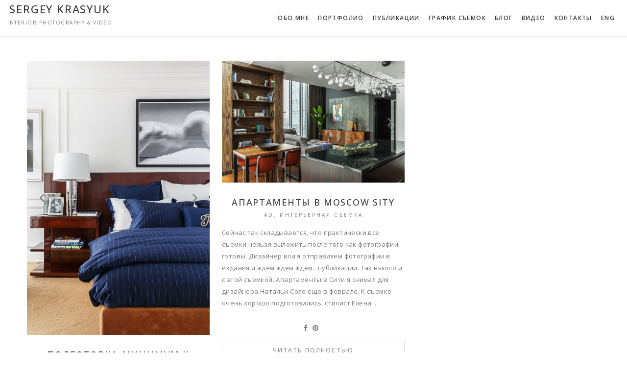

--- FILE ---
content_type: text/css
request_url: http://sergeykrasyuk.com/wp-content/themes/hyperx/style.css?ver=6.0.11
body_size: 11472
content:
/*
Theme Name: HyperX
Theme URI: http://themeforest.net/item/hyperx-the-portfolio-website-designer/13439786
Description: The Portfolio Website Designer.
Author: Royal-Flush
Author URI: http://themeforest.net/user/Royal-Flush
Version: 3.9.4
Tags: left-sidebar, custom-menu, post-formats, theme-options, translation-ready
License: See in Zip Package
License URI: See in Zip Package
Text Domain: hyperx
*/


/* ************************ TABLE OF CONTENTS **********************

* 0  - #Reset Css
* 1  - #General Styles & Classes
* 2  - #Visual Composer - Adjustments
* 3  - #Mobile Logo & Navigation
* 4  - #Sidebar
* 5  - #Blog & Portfolio Pages
* 6  - #Blog Page
* 7  - #Portfolio Page
* 8  - #Portfolio Post Info Hovers
* 9  - #Blog & Portfolio Single
* 10 - #Portfolio Project Info
* 11 - #Similar Items
* 12 - #Image Overlay
* 13 - #Search Results Page
* 14 - #Pagination
* 15 - #Contact Page
* 16 - #Inputs
* 17 - #Comments
* 18 - #Sidebar, Top & Footer Widgets
* 19 - #Copyright & Socials
* 20 - #Body Classes

***************************************************************** */


/*
***************************************************************
* #Reset Css
***************************************************************
* http://meyerweb.com/eric/tools/css/reset/ 
* v2.0 | 20110126
* License: none (public domain)
*/

html,
body,
div,
span,
applet,
object,
iframe,
h1,
h2,
h3,
h4,
h5,
h6,
p,
blockquote,
pre,
a,
abbr,
acronym,
address,
big,
cite,
code,
del,
dfn,
em,
img,
ins,
kbd,
q,
s,
samp,
small,
strike,
strong,
sub,
sup,
tt,
var,
b,
u,
i,
center,
dl,
dt,
dd,
ol,
ul,
li,
fieldset,
form,
label,
legend,
table,
caption,
tbody,
tfoot,
thead,
tr,
th,
td,
article,
aside,
canvas,
details,
embed,
figure,
figcaption,
footer,
header,
hgroup,
menu,
nav,
output,
ruby,
section,
summary,
time,
mark,
audio,
video {
	margin: 0;
	padding: 0;
	border: 0;
	font-size: 100%;
	font: inherit;
	vertical-align: baseline;
}

/* HTML5 display-role reset for older browsers */
article,
aside,
details,
figcaption,
figure,
footer,
header,
hgroup,
menu,
nav,
section {
	display: block;
}

body {
	line-height: 1;
}

ol,
ul {
	list-style: none;
}

blockquote,
q {
	quotes: none;
}

blockquote:before,
blockquote:after,
q:before,
q:after {
	content: '';
	content: none;
}

table {
	border-collapse: collapse;
	border-spacing: 0;
}

input, textarea {
	outline: 0;
	-webkit-border-radius: 0;
}

input[type='text'], input[type='submit'], textarea {
	-webkit-appearance: none;
}


/*
***************************************************************
* #General Styles & Classes
***************************************************************
*/

/* correct box model */
*,
*:before,
*:after {
	box-sizing: border-box;
}

body {
	overflow-x: hidden; 
	opacity: 1 !important;
}

img {
	display: block;
	font-family: Arial, "Helvetica Neue", Helvetica, sans-serif;
}

img,
iframe,
embed {
	max-width: 100%;
}

.single img,
.page img {
	height: auto;
}

a {
	text-decoration: none;
	-webkit-transition: color 0.2s ease 0s, background-color 0.3s ease 0s, border 0.3s ease 0s;
	transition: color 0.2s ease 0s, background-color 0.3s ease 0s, border 0.3s ease 0s;
}

strong {
	font-weight: bold;
}

em {
	font-style: italic;
}

mark.count {
	background-color: transparent;
}

/* clearfix hack */
.clearfix:before,
.clearfix:after {
	content: " ";
	display: block;
}

.clearfix:after {
	clear: both;
}

.clear {
	clear: both;
}

/* "clear" inline-blocks */
.clear-inline:before {
	content: " ";
	display: block;
}

/* .rf- Refers to Royal Flush */
.rf-remove-pseudo:after {
	display: none !important;
}

.rf-remove-pseudo:before {
	display: none !important;
}

.rf-button {
	cursor: pointer;
	outline: none;
	-webkit-user-select: none;
	-moz-user-select: none;
	-ms-user-select: none;
	user-select: none;
	-webkit-transition: background-color 0.3s ease 0s, color 0.3s ease 0s, border 0.3s ease 0s;
	transition: background-color 0.3s ease 0s, color 0.3s ease 0s, border 0.3s ease 0s;
}

.rf-last-item {
	margin-right: 0 !important;
}

.rf-last-row {
	margin-bottom: 0 !important;
}

/* Grid Animation */
.rf-grid-animated {
	position: relative;
	animation-name: royalGrid;
	-webkit-animation-name: royalGrid;
	animation-delay: 0s;
	-webkit-animation-delay: 0.3s;
	animation-duration: 0s;
	-webkit-animation-duration: 1s;
	animation-fill-mode: both;
	-webkit-animation-fill-mode: both;
}

@-webkit-keyframes royalGrid {
	0% {
		top: 20px;
		opacity: 0;
	}

	100% {
		top: 0px;
		opacity: 1;
	}
}

@keyframes royalGrid {
	0% {
		top: 20px;
		opacity: 0;
	}

	100% {
		top: 0px;
		opacity: 1;
	}
}

/* Shortcode Styles */
#portfolio-container .portfolio-post .royal-grid-enable {
	display: block;
}

#portfolio-container .portfolio-post .royal-grid-disable {
	display: none;
}

.fa-royal-slash:before {
    content: "\2044";
}

.fa-royal-vbar:before {
    content: "\0399";
}

.fa-royal-slash:before,
.fa-royal-vbar:before {
    font-family: Arial, "Helvetica Neue", Helvetica, sans-serif;
}

i.fa {
	letter-spacing: 0;
}

/* Page Preloader */
.royal-preloader-wrap {
	position: fixed;
	top: 0;
	left: 0;
	width: 100%;
	height: 100%;
	z-index: 100000;
	background-color: #fff;
}

.royal-preloader-wrap > div {
	position: absolute;
	top: 50%;
	left: 50%;
	transform: translate(-50%, -50%);
		-o-transform: translate(-50%, -50%);
		-ms-transform: translate(-50%, -50%);
		-webkit-transform: translate(-50%, -50%);
		-moz-transform: translate(-50%, -50%);
}

/* Page's Main Content Wrapper */
#main-wrap {
	width: auto;
	opacity: 0;
	overflow: hidden;
	-webkit-transition: margin 0.1s ease 0s, opacity 0.5s ease 0s;
	transition: margin 0.1s ease 0s, opacity 0.5s ease 0s;
}

/* Inner Content Wrapper */
.inner-content-wrap {
	margin: 0 auto;
}


/* ----------------- Wp Core Classes ----------------- */
.alignnone {
	float: none;
}

.alignleft {
	float: left;
	margin-right: 15px;
	margin-bottom: 15px;
}

.alignright {
	float: right;
	margin-left: 15px;
	margin-bottom: 15px;
}

.aligncenter {
	display: block;
	margin:0px auto 15px auto !important;
}

.wp-caption {
	max-width: 100%;
	overflow: hidden;
}

.wp-caption-text {
	padding: 10px;
	text-align: center;
	font-size: 14px;
}

.center-text {
	text-align: center;
}

/* Text meant only for screen readers. */
.screen-reader-text {
	clip: rect(1px, 1px, 1px, 1px);
	position: absolute !important;
	height: 1px;
	width: 1px;
	overflow: hidden;
}

.screen-reader-text:focus {
	background-color: #f1f1f1;
	border-radius: 3px;
	box-shadow: 0 0 2px 2px rgba(0, 0, 0, 0.6);
	clip: auto !important;
	color: #21759b;
	display: block;
	font-size: 14px;
	font-size: 0.875rem;
	font-weight: bold;
	height: auto;
	left: 5px;
	line-height: normal;
	padding: 15px 23px 14px;
	text-decoration: none;
	top: 5px;
	width: auto;
	z-index: 100000; /* Above WP toolbar. */
}

.sticky {
	/* Sticky Post styles goes here */
}


/*
***************************************************************
* #WPML Support
***************************************************************
*/

#lang_sel_footer {
	visibility: hidden;
}

#lang_sel_footer ul,
#lang_sel_footer ul li,
#lang_sel_footer ul li a,
#lang_sel_footer ul li a img,
.menu-item-language a img.iclflag,
.widget_icl_lang_sel_widget ul li a img {
	display: inline-block;
}

.menu-item-language a img.iclflag {
	margin-right: 5px !important;
}

.menu-item-language .sub-menu li a {
	margin: 0 !important;
}

.widget_icl_lang_sel_widget ul li ul li a img {
	margin-right: 3px;
}


/*
***************************************************************
* #Visual Composer - Adjustments
***************************************************************
*/

.wpb_tabs_nav li,
.flex-control-nav li,
.vc_carousel-indicators li {
	padding: 3px !important;
	margin-right: 0 !important;
	margin-bottom: 0 !important;
}

.wpb_flexslider.flexslider_fade {
	overflow: hidden;
}

.wpb_gallery .wpb_flexslider .flex-control-nav {
	bottom: -10px !important;
}

.flex-control-paging li a {
	width: 13px !important;
	height: 13px !important;
}

.flex-direction-nav a:before {
	font-size: 30px !important;
}

.wpb_image_grid .wpb_image_grid_ul img {
	max-width: 100% !important;
}

.vc_single_image-wrapper img {
	margin-bottom: -3px;
}

.wpb_accordion_header {
	outline: none;
}

.ui-accordion-header-icon {
	cursor: pointer;
}

.wpb_tab.ui-tabs-panel {
	padding: 15px !important;
}

.wpb_tour_next_prev_nav {
	display: none;
}

.vc_toggle_title h4 {
	font-weight: normal !important;
}

.wpb_pie_chart_heading {
	margin-top: 10px;
}

.vc_progress_bar .vc_single_bar {
	margin-bottom: 15px !important;
	-webkit-box-shadow: none !important;
	box-shadow: none !important;
	-webkit-border-radius: 0 !important;
	border-radius: 0 !important;
}

.vc_progress_bar .vc_bar {
	-webkit-border-radius: 0 !important;
	border-radius: 0 !important;
}

.ult_price_action_button {
    padding: 14px !important;
    -webkit-border-radius: 0 !important;
    border-radius: 0 !important;
}

/* Royal Before After Image Shortcode */
.royal-ba-img-wrap {
	position: relative;
	overflow: hidden;
}

.royal-before-img-wrap {
	position: relative;
	z-index: 1;
}

.royal-after-img-wrap {
	position: absolute;
	top: 0;
	left: 0;
	z-index: 10;
	width: 100%;
	overflow: hidden;
}

.royal-ba-img-wrap[data-transition="default"] .royal-after-img-wrap img {
	position: absolute;
}

.royal-ba-divider-wrap { 
	position: absolute;
	top: 0;
	z-index: 11;
	width: 2px;
	margin-left: -1px;
	height: 100%;
	cursor: pointer;
	transition: background-color 0.2s ease-in;
}

.royal-ba-divider-handle {
	position: absolute;
	top: 50%;
	left: -22px;
	width: 46px;
	height: 46px;
	padding: 0 6px 0 7px;
	border-radius: 100px;
	margin-top: -24px;
	border: 0 solid #000;
	text-align: center;
	transition: border-color 0.2s ease-in;
}

.royal-ba-divider-handle i {
	float: left;
	font-size: 20px;
	margin-top: 11px;
	transition: color 0.2s ease-in;
}

.royal-ba-divider-handle i:last-child {
	float: right;
}

.disable-row-marings {
	margin-top: 0 !important;
	margin-right: 0 !important;
	margin-bottom: 0 !important;
	margin-left: 0 !important;
}

.royal-ba-caption {
	position: absolute;
	left: 10px;
	bottom: 10px;
	z-index: 10;
	padding: 2px 10px;
}

.royal-ba-caption:last-of-type {
	left: auto;
	right: 10px;
}


/*
***************************************************************
* #Mobile Logo & Navigation
***************************************************************
*/

.m-nav-and-logo {
	display: none;
}

.m-nav-fold .fa {
	display: block;
	text-align: center;
}

.mobile-nav {
	display: none;
}

.mobile-nav li {
	text-align: center;
}

.mobile-nav li a {
	display: block;
	padding: 15px;
	margin-bottom: 1px;
	font-size: 15px;
}

.mobile-nav > li > .sub-menu,
.mobile-nav > li > .sub-menu-wrap {
	opacity: 1;
}

.mobile-nav > li > .sub-menu a,
.mobile-nav > li > .sub-menu-wrap a {
	font-size: 13px;
}

.mobile-logo,
.mobile-logo .site-tagline {
	text-align: center !important;
}

.mobile-logo {
	padding: 30px;
}


/*
***************************************************************
* #Sidebar
***************************************************************
*/

#sidebar {
	float: left;
	height: auto;
}

.sidebar-fold-btn {
	z-index: 900;
	-webkit-transition: margin 0.1s ease 0s;
	transition: margin 0.1s ease 0s;
}

.sidebar-fold-btn .fa {
	text-align: center;
	box-sizing: content-box;
}

.sidebar-closed .sidebar-fold-btn i[class*="left"] {
	-webkit-transform: rotate(180deg);
	transform: rotate(180deg);
}


/* ----------------- Logo & Tagline ----------------- */

.logo-and-tagline {
	overflow: hidden;
}

.logo-wrap {
	display: inline-block;
	width: 100%;
	overflow: hidden;
	outline: none;
}

.logo-text {
	text-align: center;
}

.logo-img img:last-child {
	display: none;
}

/* ----------------- Page Sidebar Menu & Filters ----------------- */

.main-nav li,
.main-nav li a {
	outline: none !important;
}

.main-nav li a,
.filters li a {
	cursor: pointer;
	overflow: hidden;
	text-overflow: ellipsis;
	-webkit-user-select: none;
	-moz-user-select: none;
	-ms-user-select: none;
	user-select: none;
	-webkit-transition: all 0.3s ease 0s;
	transition: all 0.3s ease 0s;
}

ul.filters li a sup {
	vertical-align: super;
	font-size: smaller;
}

ul.filters li a {
	text-decoration: none;
}

.filters li:last-child .fa-royal-slash,
.filters li:last-child .fa-royal-vbar {
    visibility: hidden;
}

.filters {
	font-size: 0px;
	position: relative;
}

.filters .fa {
	transform: none !important;
}

.menu-item a {
	outline: none;
}

.main-nav .sub-menu {
	display: none;
}

.blog-filters,
.category .filters,
.portfolio-filters {
	display: none;
}

.sid-block .filters {
	font-size: 0;
}

.blog .blog-filters,
.no-isotope.category .filters,
.no-isotope.category .blog-filters,
.no-isotope.single-post .blog-filters,
.deeplinking.blog .blog-filters,
.deeplinking.single-post .blog-filters,
.deeplinking-customizer.blog .blog-filters,
.deeplinking-customizer.single-post .blog-filters,
.page-template-portfolio-php .portfolio-filters,
.no-isotope.tax-royal_portfolio_cats .portfolio-filters,
.no-isotope.single-royal_portfolio .portfolio-filters,
.deeplinking.page-template-portfolio-php .portfolio-filters,
.deeplinking.single-royal_portfolio .portfolio-filters,
.deeplinking-customizer.page-template-portfolio-php .portfolio-filters,
.deeplinking-customizer.single-royal_portfolio .portfolio-filters {
	display: block;
}

.fa-none { 
	display: none !important;
}

/* ----------------- Top Sidebar Menu & Filters ----------------- */

.top-nav > li {
	position: relative;
	display: inline-block;
	margin-left: -4px;
}

.top-nav > li:last-child > a:after {
	display: none;
}

.top-nav.top-nav-horizontal > li > .sub-menu-wrap {
	display: none;
}

.top-nav.top-nav-horizontal > li:hover > .sub-menu-wrap {
	display: block;
}

.top-nav.top-nav-horizontal .sub-menu-wrap {
	position: absolute;
	z-index: 900;
}

.top-nav.top-nav-horizontal .sub-menu {
	display: none;
}

.top-nav.top-nav-horizontal .sub-menu li {
	position: relative;
	text-align: left;
}

.top-nav.top-nav-horizontal .sub-menu .sub-menu-wrap {
	position: absolute;
	top: 0;
	padding: 0 !important;
}

.top-nav.top-nav-horizontal .sub-menu li a,
.menu-fold-style .top-nav-vertical .sub-menu li a {
	display: block;
}

.top-nav.top-nav-vertical .sub-menu {
	display: none;
}

.sidebar-top .filters li,
.inner-content .filters li {
	display: inline-block !important;
}

.top-nav-search-wrap {
	position: static !important;
}

.top-nav-search-wrap > a {
	border-left-width: 1px !important;
	border-left-style: solid !important;
}

.top-nav-search-wrap > a > i {
	position: static;
	cursor: pointer;
	color: inherit;
}

.top-nav-search-form {
	display: none;
	position: absolute;
	top: 0;
	left: 0;
}

.top-nav-search-form i {
	top: 0 !important;
	font-family: 'FontAwesome' !important;
	font-style: normal !important;
	cursor: pointer;
}

.top-nav-search-form #s {
	width: 100%;
	font-size: 40px;
	text-transform: uppercase;
	line-height: 1;
}


/* ----------------- Fold Menu ----------------- */

.top-nav-container {
	position: fixed;
	z-index: 310;
	width: 100%;
	height: 100%;
}

.top-nav-outer {
	display: table;
	position: relative;
	width: 100%;
	height: 100%;
}

.top-nav-inner {
	display: table-cell;
	vertical-align: middle;
	text-align: center;
	width: 100%;
}

.top-nav-center {
	position: relative;
	display: inline-block !important;
}

.top-nav-vertical li {
	display: block !important;
	text-align: center !important;
}

.top-nav-vertical > li {
	margin-left: 0 !important;
}

.top-nav-close {
	display: none;
	position: absolute;
	top: 50px;
	right: 50px;
	width: 40px;
	height: 40px;
	line-height: 40px;
	text-align: center;
	border-radius: 50%;
	border: 1px solid transparent;
	font-size: 25px;
	cursor: pointer;
	-webkit-transition: border-color 0.3s ease;
	transition: border-color 0.3s ease;
}

.menu-fold-icon {
	cursor: pointer;
	display: none;
	-webkit-transition: opacity 0.3s ease;
	transition: opacity 0.3s ease;
}

.menu-fold-icon .fa {
	text-align: center;
}

.top-nav-popup + .menu-fold-icon .fa {
	opacity: 0.5;
}

.menu-fold-style .top-nav {
	display: none;
}

.top-nav-fold-icon-wrap {
	display: inline-block;
}

.menu-fold-style .menu-fold-icon {
	float: left;
	display: block;
}

/* Fade */
.tn-fade {
    display: none;
    top: 0;
    left: 0;
}

/* Center Grow */
.tn-center-grow {
    top: 0;
    left: 0;
    opacity: 0;
    visibility: hidden;
    transform: scale(.8);
}

.top-nav-popup.tn-center-grow {
    opacity: 1;
    visibility: visible;
    transform: scale(1);
}

/* Top Left Grow */
.tn-top-left-grow {
	top: -100%;
	left: -100%;
	opacity: 0;
}

.top-nav-popup.tn-top-left-grow {
	opacity: 1;
	top: 0;
	left: 0;
}

/* Top Right Grow */
.tn-top-right-grow {
	top: -100%;
	right: -100%;
	opacity: 0;
}

.top-nav-popup.tn-top-right-grow {
	opacity: 1;
	top: 0;
	right: 0;
}

/* Bottom Left Grow */
.tn-bottom-left-grow {
	bottom: -100%;
	left: -100%;
	opacity: 0;
}

.top-nav-popup.tn-bottom-left-grow {
	opacity: 1;
	bottom: 0;
	left: 0;
}

/* Bottom Right Grow */
.tn-bottom-right-grow {
	bottom: -100%;
	right: -100%;
	opacity: 0;
}

.top-nav-popup.tn-bottom-right-grow {
	opacity: 1;
	bottom: 0;
	right: 0;
}

/* Top Slide */
.tn-top-slide {
	top: -100%;
	left: 0;
	opacity: 0;
}

/* Bottom Slide */
.tn-bottom-slide {
	top: 100%;
	left: 0;
	opacity: 0;
}

.top-nav-popup.tn-top-slide,
.top-nav-popup.tn-bottom-slide {
	top: 0;
	opacity: 1;
}

/* Left Slide */
.tn-left-slide {
	top: 0;
	left: -100%;
	opacity: 0;
}

/* Right Slide */
.tn-right-slide {
	top: 0;
	left: 100%;
	opacity: 0;
}

.top-nav-popup.tn-left-slide,
.top-nav-popup.tn-right-slide {
	left: 0;
	opacity: 1;
}

/* Skew Top */
.tn-skew-top {
    top: 0;
    left: 0;
    opacity: 0;
    -webkit-transform: perspective(600px) rotateX(-90deg);
    transform: perspective(600px) rotateX(-90deg);
    -webkit-transform-origin: center top 0;
    transform-origin: center top 0;
}

/* Skew Bottom */
.tn-skew-bottom {
    bottom: 0;
    left: 0;
    opacity: 0;
    -webkit-transform: perspective(600px) rotateX(90deg);
    transform: perspective(600px) rotateX(90deg);
    -webkit-transform-origin: center bottom 0;
    transform-origin: center bottom 0;
}

.top-nav-popup.tn-skew-top,
.top-nav-popup.tn-skew-bottom {
    opacity: 1;
    -webkit-transform: perspective(600px) rotateX(0deg);
    transform: perspective(600px) rotateX(0deg);
}

/* Skew Left */
.tn-skew-left {
    top: 0;
    left: 0;
    opacity: 0;
    -webkit-transform: perspective(600px) rotateY(90deg);
    transform: perspective(600px) rotateY(90deg);
    -webkit-transform-origin: center left 0;
    transform-origin: center left 0;
}

.top-nav-popup.tn-skew-left {
    opacity: 1;
    -webkit-transform: perspective(600px) rotateY(0deg);
    transform: perspective(600px) rotateY(0deg);
}

/* Skew Right */
.tn-skew-right {
    top: 0;
    right: 0;
    opacity: 0;
    -webkit-transform: perspective(600px) rotateY(-90deg);
    transform: perspective(600px) rotateY(-90deg);
    -webkit-transform-origin: center right 0;
    transform-origin: center right 0;
}

.top-nav-popup.tn-skew-right {
    opacity: 1;
    -webkit-transform: perspective(600px) rotateY(0deg);
    transform: perspective(600px) rotateY(0deg);
}

/* Skew Full Fade Top */
.tn-skew-fade-top {
    top: 0;
    left: 0;
    opacity: 0;
    -webkit-transform: perspective(600px) rotateX(90deg);
    transform: perspective(600px) rotateX(90deg);
    -webkit-transform-origin: center top 0;
    transform-origin: center top 0;
}

/* Skew Full Fade Bottom */
.tn-skew-fade-bottom {
    bottom: 0;
    left: 0;
    opacity: 0;
    -webkit-transform: perspective(600px) rotateX(-90deg);
    transform: perspective(600px) rotateX(-90deg);
    -webkit-transform-origin: center bottom 0;
    transform-origin: center bottom 0;
}

.top-nav-popup.tn-skew-fade-top,
.top-nav-popup.tn-skew-fade-bottom {
    opacity: 1;
    -webkit-transform: perspective(600px) rotateX(0deg);
    transform: perspective(600px) rotateX(0deg);
}

/* Skew Full Fade Left */
.tn-skew-fade-left {
    top: 0;
    left: 0;
    opacity: 0;
    -webkit-transform: perspective(600px) rotateY(-90deg);
    transform: perspective(600px) rotateY(-90deg);
    -webkit-transform-origin: center left 0;
    transform-origin: center left 0;
}

/* Skew Full Fade Right */
.tn-skew-fade-right {
    top: 0;
    left: 0;
    opacity: 0;
    -webkit-transform: perspective(600px) rotateY(90deg);
    transform: perspective(600px) rotateY(90deg);
    -webkit-transform-origin: center right 0;
    transform-origin: center right 0;
}

.top-nav-popup.tn-skew-fade-left,
.top-nav-popup.tn-skew-fade-right {
    opacity: 1;
    -webkit-transform: perspective(600px) rotateY(0deg);
    transform: perspective(600px) rotateY(0deg);
}


/* ----------------- PrettyScroll Plugin for Page Sidebar ----------------- */

.ps-container .ps-scrollbar-y-rail {
    position: absolute;
    right: 3px;
    z-index: 100;
    opacity: 0;
    -webkit-transition: background-color .2s linear, opacity .2s linear;
    transition: background-color .2s linear, opacity .2s linear;
}

.ps-container:hover .ps-scrollbar-y-rail,
.ps-container.hover .ps-scrollbar-y-rail,
.ps-container .ps-scrollbar-y-rail:hover,
.ps-container .ps-scrollbar-y-rail.hover,
.ps-container .ps-scrollbar-y-rail.in-scrolling {
    opacity: 1;
}

.ps-container .ps-scrollbar-y-rail.in-scrolling {
    background-color: transparent;
}

.ps-container .ps-scrollbar-y {
    position: absolute;
    right: 0px;
    cursor: pointer;
    -webkit-transition: background-color .2s linear;
    transition: background-color .2s linear;
}


/*
***************************************************************
* #Blog & Portfolio Pages
***************************************************************
*/
	
#blog-container,
.blog-post,
#portfolio-container,
.portfolio-post-inner {
	overflow: hidden;
}

.blog-container-no-padding,
.portfolio-container-no-padding {
	padding: 0 !important;
}

.post-width3x {
	width: 100%;
}

/* ----------------- Post Media Block ----------------- */
.post-media-wrap {
	position: relative;
	overflow: hidden;
}

.post-media {
	position: relative;
	overflow: hidden;
}

.post-media img {
	width: 100%;
	height: auto !important;
}

.post-media img:first-of-type + img {
	display: none;
	position: absolute;
	top: 0;
	left: 0;
}

/* ----------------- Post Video & Audio Media ----------------- */
.audio-media {
 	padding: 10px;
 }

.audio-media {
	position: absolute;
	bottom: 0;
	z-index: 100;
}

.video-media,
.audio-media  {
	width: 100%;
}

.audio-media audio,
.video-media video {
	width: 100%;
}

.audio-media iframe {
	height: auto !important;
	width: 100% !important;
}

/* ----------------- Post Text Block ----------------- */
.post-text-wrap {
	overflow: hidden;
}

.blog-post .post-categories,
.portfolio-post .post-categories {
	display: block;
	word-wrap: break-word;
	overflow: hidden;
}

.blog-post .post-cats-in,
.portfolio-post .post-cats-in {
	display: block;
}

.more-info-wrap,
.likes-and-comments {
	position: relative;
	z-index: 2;
}

.portfolio-post .rf-likes a,
.portfolio-post .post-comments-wrap a,
.portfolio-post .social-share-wrap a,
.portfolio-post .social-share-wrap > i {
	display: inline-block;
	text-align: center;
	border-radius: 50%;
	-webkit-transition: background-color 0.2s ease 0s;
	transition: background-color 0.2s ease-in-out;
}

.social-share-wrap {
	display: inline-block;
}

.social-share-wrap > i,
.social-share-wrap a {
	margin-right: 10px;
}

.social-share-wrap > i {
	margin-left: 0 !important;
	cursor: pointer;
	-webkit-transition: color 0.8s ease 0s;
	transition: color 0.8s ease 0s;
}

.social-share-wrap i {
	-webkit-transition: color 0.2s ease 0s;
	transition: color 0.2s ease 0s;
}

.social-share a:first-child .fa {
	margin-left: 0 !important;
}

.project-link .fa {
	padding-right: 5px;
}

.read-more,
.more-info {
	display: block;
	-webkit-transition: all 0.3s ease 0s;
	transition: all 0.3s ease 0s;
}


/*
***************************************************************
* #Blog Page
***************************************************************
*/

/* ----------------- Link & Qoute ----------------- */
.link-and-quote {
	width: 100%;
	height: 100% !important;
	padding: 20px;
	background-size: cover !important;
	background-position: center !important;
	text-align: center;
    -ms-interpolation-mode: nearest-neighbor;
    image-rendering: -webkit-optimize-contrast;
    image-rendering: -moz-crisp-edges;
    image-rendering: -o-crisp-edges;
    image-rendering: crisp-edges;
}

.featured-media .link-and-quote {
	position: absolute;
	top: 0;
	left: 0;
	height: auto !important;
}

.link-and-quote p {
	padding: 14px 17px 18px 17px;
	margin-bottom: 30px;
}

.single-post .link-and-quote p {
	padding: 53px 40px;
}

.link-and-quote small {
	display: inline-block;
	padding: 14px 17px;
}

.quote-wrap p:before,
.link-wrap small:before {
	font-family: FontAwesome;
	padding: 5px;
}

.quote-wrap p:before {
	content: "\f10e";
	display: block;
	font-size: 25px !important;
	text-align: left;
}

.link-wrap small:before {
	content: "\f0c1";
	margin: 0 5px 0 -5px;
}

/* ----------------- Image Overlay ----------------- */
.blog-post .image-overlay {
	opacity: 0;
}


.blog-post .post-media:hover .image-overlay {
	opacity: 1;
}

.blog-post .image-overlay .fa {
	width: 50px;
	line-height: 50px;
	margin: -25px 0 0 -25px;
	opacity: 0;
}

.blog-post .post-media:hover .image-overlay .fa {
	opacity: 1;
}


/*
***************************************************************
* #Portfolio Page
***************************************************************
*/

.post-media-in-wrap {
	position: relative;
	overflow: hidden;
	-webkit-transform: translateZ(0);
}

/* Post Type Icon */
.post-format-icon {
	position: absolute;
	z-index: 10;
	text-align: center;
}

/* ----------------- Post Decorational Triangle ----------------- */
.triangle-wrap {
	position: absolute;
	z-index: 101;
	width: 0;
	height: 0;
	border-top-style: solid;
	border-bottom-style: solid;
}

/* ----------------- Post Text Block ----------------- */

.portfolio-post .more-info {
	outline: 0 !important;
}

.portfolio-post .testimonial-wrap p {
	margin-top: 5px;
}

.portfolio-post .testimonial-wrap a {
	cursor: pointer;
}

/* ----------------- Image Overlay ----------------- */
.portfolio-post .image-overlay {
	z-index: 20;
	opacity: 1;
}

.portfolio-post .image-overlay .fa {
	z-index: 20;
	width: 50px;
	line-height: 50px;
	margin: -25px 0 0 -25px;
	opacity: 0;
}

.portfolio-post .post-media:hover .image-overlay .fa {
	opacity: 1;
}

/* ----------------- Image Grayscale ----------------- */

.grayscale {
	filter: url("data:image/svg+xml;utf8,<svg xmlns='http://www.w3.org/2000/svg'><filter id='grayscale'><feColorMatrix type='saturate' values='0'/></filter></svg>#grayscale");
	-webkit-filter: grayscale(1);
	filter: grayscale(1);
	filter: gray;
}

.grayscale.grayscale-fade {
	transition: filter .5s;
}

@media screen and (-webkit-min-device-pixel-ratio: 0) {
	.grayscale.grayscale-fade {
		-webkit-transition: -webkit-filter .5s;
		transition: -webkit-filter .5s;
	}
}

.grayscale.grayscale-off,
.grayscale.grayscale-fade:hover {
	-webkit-filter: grayscale(0);
	filter: grayscale(0);
}

.grayscale.grayscale-replaced {
	-webkit-filter: none;
	filter: none;
}

.grayscale.grayscale-replaced > svg {
	-webkit-transition: opacity .5s ease;
	transition: opacity .5s ease;
	opacity: 1;
}

.grayscale.grayscale-replaced.grayscale-off > svg,
.grayscale.grayscale-replaced.grayscale-fade:hover > svg {
	opacity: 0;
}


/*
***************************************************************
* #Portfolio Post Info Hovers
***************************************************************
*/

.media-hovers {
	overflow: hidden;
}

.media-hover-link {
	display: block;
	position: absolute;
	top: 0;
	left: 0;
	width: 100%;
	height: 100%;
}

/* Fade In */
.media-hover-fade {
	position: absolute;
	top: 0;
	left: 0;
	z-index: 100;
	opacity: 0;
	width: 100%;
	height: 100%;
}

.post-media-in-wrap:hover .media-hover-fade {
	opacity: 1;
}

/* Fade Out */
.media-hover-fade-out {
	position: absolute;
	top: 0;
	left: 0;
	z-index: 15;
	opacity: 1;
	width: 100%;
	height: 100%;
}

.post-media-in-wrap:hover .media-hover-fade-out {
	opacity: 0;
}

/* Center Grow */
.media-hover-center-grow {
	position: absolute;
	top: 15%;
	left: 15%;
	z-index: 100;
	opacity: 0;
	width: 70%;
	height: 70%;
}

.post-media-in-wrap:hover .media-hover-center-grow {
	opacity: 1;
	top: 15px;
	left: 15px;
	width: calc(100% - 30px);
	width: -webkit-calc(100% - 30px);
	height: calc(100% - 30px);
	height: -webkit-calc(100% - 30px);
}

/* Center Grow Full */
.media-hover-center-grow-full {
	position: absolute;
	top: 15%;
	left: 15%;
	z-index: 100;
	opacity: 0;
	width: 70%;
	height: 70%;
}

.post-media-in-wrap:hover .media-hover-center-grow-full {
	opacity: 1;
	top: 0;
	left: 0;
	width: 100%;
	height: 100%;
}

/* Top Left Grow */
.media-hover-top-left-grow {
	position: absolute;
	top: -100%;
	left: -100%;
	z-index: 100;
	opacity: 0;
	width: 100%;
	height: 100%;
}

.post-media-in-wrap:hover .media-hover-top-left-grow {
	opacity: 1;
	top: 0;
	left: 0;
}

/* Top Right Grow */
.media-hover-top-right-grow {
	position: absolute;
	top: -100%;
	right: -100%;
	z-index: 100;
	opacity: 0;
	width: 100%;
	height: 100%;
}

.post-media-in-wrap:hover .media-hover-top-right-grow {
	opacity: 1;
	top: 0;
	right: 0;
}

/* Bottom Left Grow */
.media-hover-bottom-left-grow {
	position: absolute;
	bottom: -100%;
	left: -100%;
	z-index: 100;
	opacity: 0;
	width: 100%;
	height: 100%;
}

.post-media-in-wrap:hover .media-hover-bottom-left-grow {
	opacity: 1;
	bottom: 0;
	left: 0;
}

/* Bottom Right Grow */
.media-hover-bottom-right-grow {
	position: absolute;
	bottom: -100%;
	right: -100%;
	z-index: 100;
	opacity: 0;
	width: 100%;
	height: 100%;
}

.post-media-in-wrap:hover .media-hover-bottom-right-grow {
	opacity: 1;
	bottom: 0;
	right: 0;
}

/* Top Slide */
.media-hover-top-slide {
	position: absolute;
	top: -100%;
	left: 0;
	z-index: 100;
	opacity: 0;
	width: 100%;
	height: 100%;
}

/* Bottom Slide */
.media-hover-bottom-slide {
	position: absolute;
	top: 100%;
	left: 0;
	z-index: 100;
	opacity: 0;
	width: 100%;
	height: 100%;
}

.post-media-in-wrap:hover .media-hover-top-slide,
.post-media-in-wrap:hover .media-hover-bottom-slide {
	top: 0;
	opacity: 1;
}

/* Left Slide */
.media-hover-left-slide {
	position: absolute;
	top: 0;
	left: -100%;
	z-index: 100;
	opacity: 0;
	width: 100%;
	height: 100%;
}

/* Right Slide */
.media-hover-right-slide {
	position: absolute;
	top: 0;
	left: 100%;
	z-index: 100;
	opacity: 0;
	width: 100%;
	height: 100%;
}

.post-media-in-wrap:hover .media-hover-left-slide,
.post-media-in-wrap:hover .media-hover-right-slide {
	left: 0;
	opacity: 1;
}

/* Skew Top */
.media-hover-skew-top {
    position: absolute;
    top: 0;
    left: 0;
    z-index: 12;
    opacity: 0;
    width: 100%;
    height: auto !important;
    -webkit-transform: perspective(600px) rotateX(-90deg);
    transform: perspective(600px) rotateX(-90deg);
    -webkit-transform-origin: center top 0;
    transform-origin: center top 0;
}

/* Skew Bottom */
.media-hover-skew-bottom {
    position: absolute;
    bottom: 0;
    left: 0;
    z-index: 12;
    opacity: 0;
    width: 100%;
    height: auto !important;
    -webkit-transform: perspective(600px) rotateX(90deg);
    transform: perspective(600px) rotateX(90deg);
    -webkit-transform-origin: center bottom 0;
    transform-origin: center bottom 0;
}

.post-media-in-wrap:hover .media-hover-skew-top,
.post-media-in-wrap:hover .media-hover-skew-bottom {
    opacity: 1;
    -webkit-transform: perspective(600px) rotateX(0deg);
    transform: perspective(600px) rotateX(0deg);
}

/* Skew Left */
.media-hover-skew-left {
    position: absolute;
    top: 0;
    left: 0;
    z-index: 12;
    opacity: 0;
    height: 100%;
    -webkit-transform: perspective(600px) rotateY(90deg);
    transform: perspective(600px) rotateY(90deg);
    -webkit-transform-origin: center left 0;
    transform-origin: center left 0;
}

.post-media-in-wrap:hover .media-hover-skew-left {
    opacity: 1;
    -webkit-transform: perspective(600px) rotateY(0deg);
    transform: perspective(600px) rotateY(0deg);
}

/* Skew Right */
.media-hover-skew-right {
    position: absolute;
    top: 0;
    right: 0;
    z-index: 12;
    opacity: 0;
    height: 100%;
    -webkit-transform: perspective(600px) rotateY(-90deg);
    transform: perspective(600px) rotateY(-90deg);
    -webkit-transform-origin: center right 0;
    transform-origin: center right 0;
}

.post-media-in-wrap:hover .media-hover-skew-right {
    opacity: 1;
    -webkit-transform: perspective(600px) rotateY(0deg);
    transform: perspective(600px) rotateY(0deg);
}

/* Skew Full Top */
.media-hover-skew-full-top {
    position: absolute;
    top: 0;
    left: 0;
    z-index: 12;
    opacity: 0;
    width: 100%;
    height: 100%;
    -webkit-transform: perspective(600px) rotateX(-90deg);
    transform: perspective(600px) rotateX(-90deg);
    -webkit-transform-origin: center top 0;
    transform-origin: center top 0;
}

/* Skew Full Bottom */
.media-hover-skew-full-bottom {
    position: absolute;
    bottom: 0;
    left: 0;
    z-index: 12;
    opacity: 0;
    width: 100%;
    height: 100%;
    -webkit-transform: perspective(600px) rotateX(90deg);
    transform: perspective(600px) rotateX(90deg);
    -webkit-transform-origin: center bottom 0;
    transform-origin: center bottom 0;
}

.post-media-in-wrap:hover .media-hover-skew-full-top,
.post-media-in-wrap:hover .media-hover-skew-full-bottom {
    opacity: 1;
    -webkit-transform: perspective(600px) rotateX(0deg);
    transform: perspective(600px) rotateX(0deg);
}

/* Skew Full Left */
.media-hover-skew-full-left {
    position: absolute;
    top: 0;
    left: 0;
    z-index: 12;
    opacity: 0;
    width: 100%;
    height: 100%;
    -webkit-transform: perspective(600px) rotateY(90deg);
    transform: perspective(600px) rotateY(90deg);
    -webkit-transform-origin: center left 0;
    transform-origin: center left 0;
}

/* Skew Full Right */
.media-hover-skew-full-right {
    position: absolute;
    top: 0;
    right: 0;
    z-index: 12;
    opacity: 0;
    width: 100%;
    height: 100%;
    -webkit-transform: perspective(600px) rotateY(-90deg);
    transform: perspective(600px) rotateY(-90deg);
    -webkit-transform-origin: center right 0;
    transform-origin: center right 0;
}

.post-media-in-wrap:hover .media-hover-skew-full-left,
.post-media-in-wrap:hover .media-hover-skew-full-right {
    opacity: 1;
    -webkit-transform: perspective(600px) rotateY(0deg);
    transform: perspective(600px) rotateY(0deg);
}

/* Skew Full Fade Top */
.media-hover-skew-full-fade-top {
    position: absolute;
    top: 0;
    left: 0;
    z-index: 12;
    opacity: 0;
    width: 100%;
    height: 100%;
    -webkit-transform: perspective(600px) rotateX(90deg);
    transform: perspective(600px) rotateX(90deg);
    -webkit-transform-origin: center top 0;
    transform-origin: center top 0;
}

/* Skew Full Fade Bottom */
.media-hover-skew-full-fade-bottom {
    position: absolute;
    bottom: 0;
    left: 0;
    z-index: 12;
    opacity: 0;
    width: 100%;
    height: 100%;
    -webkit-transform: perspective(600px) rotateX(-90deg);
    transform: perspective(600px) rotateX(-90deg);
    -webkit-transform-origin: center bottom 0;
    transform-origin: center bottom 0;
}

.post-media-in-wrap:hover .media-hover-skew-full-fade-top,
.post-media-in-wrap:hover .media-hover-skew-full-fade-bottom {
    opacity: 1;
    -webkit-transform: perspective(600px) rotateX(0deg);
    transform: perspective(600px) rotateX(0deg);
}

/* Skew Full Fade Left */
.media-hover-skew-full-fade-left {
    position: absolute;
    top: 0;
    left: 0;
    z-index: 12;
    opacity: 0;
    width: 100%;
    height: 100%;
    -webkit-transform: perspective(600px) rotateY(-90deg);
    transform: perspective(600px) rotateY(-90deg);
    -webkit-transform-origin: center left 0;
    transform-origin: center left 0;
}

/* Skew Full Fade Right */
.media-hover-skew-full-fade-right {
    position: absolute;
    top: 0;
    left: 0;
    z-index: 12;
    opacity: 0;
    width: 100%;
    height: 100%;
    -webkit-transform: perspective(600px) rotateY(90deg);
    transform: perspective(600px) rotateY(90deg);
    -webkit-transform-origin: center right 0;
    transform-origin: center right 0;
}

.post-media-in-wrap:hover .media-hover-skew-full-fade-left,
.post-media-in-wrap:hover .media-hover-skew-full-fade-right {
    opacity: 1;
    -webkit-transform: perspective(600px) rotateY(0deg);
    transform: perspective(600px) rotateY(0deg);
}


/*
***************************************************************
* #Blog & Portfolio Single
***************************************************************
*/

/* ----------------- Header ----------------- */

.title-and-meta {
	float: left;
	width: 75%;
}

.nxt-prev-post {
	float: right;
	width: 25%;
	text-align: right;
}

.next-post,
.previous-post {
	display: inline-block;
	text-align: center;
	overflow: hidden;
}

.back-link {
	display: none;
	position: static !important;
	left: auto !important;
	top: auto !important;
	border: 0 !important;
}

.p-single-back-link .back-link {
	display: inline-block;
}

.no-nxt-prev {
	display: none !important;
}

.meta-sep {
	padding: 0 5px;
}

.single-header .post-categories {
	word-wrap: break-word;
	overflow: hidden;
}

/* ----------------- Featured Media ----------------- */
.featured-media,
.gallery-slideshow {
	position: relative;
}

.featured-media img,
.gallery-slideshow img {
	width: 100%;
	height: auto !important;
}

 .featured-media .audio-media {
 	padding: 10px;
 }

.featured-media .audio-media {
	position: absolute;
	bottom: 0;
	z-index: 100;
	width: 100%;
}

.featured-media .video-media {
	width: 100%;
}

.featured-media .audio-media audio,
.featured-media .video-media video {
	width: 100%;
}

/* ----------------- Gallery Slideshow ----------------- */
.gallery-slideshow {
	position: relative;
}

.gallery-slide {
	display: none;
	width: 100%;
}

.slideshow-caption {
	position: absolute;
	z-index: 120;
}

.stacked-caption {
	border: 1px solid transparent;
}

.stacked-caption span {
	display: inline-block;
}

.gallery-nav {
	position: relative;
	z-index: 120;
	line-height: 0;
}

.gallery-nav span {
	display: inline-block;
	overflow: hidden;
	line-height: 1;
	cursor: pointer;
	text-indent: 999999px;
	-webkit-transition: background-color 0.2s ease 0s;
	transition: background-color 0.2s ease 0s;
}

.gallery-nav span:last-child {
	margin-right: 0 !important;
}

.gallery-arrow {
	display: block;
	position: absolute;
	top: 50%;
	z-index: 100;
	text-align: center;
	-webkit-transition: opacity 0.3s ease 0s;
	transition: opacity 0.3s ease 0s;
}

.gallery-prev-slide {
	left: 0px;
}

.gallery-next-slide {
	right: 0px;
}

.gallery-slideshow:hover .gallery-arrow {
	opacity: 1 !important;
}

/* Lightbox Overlay */
.lightbox-overlay .image-overlay .fa {
	width: 50px;
	margin: -25px 0 0 -25px;
	line-height: 50px;
}

/* ----------------- WP Post Gallery ----------------- */

.royal-gallery {
	list-style: none !important;
}

.royal-gallery .gallery-item {
	padding: 0 !important;
}

.gallery-icon img,
.gallery-icon a img {
    width: 100%;
    height: auto !important;
}

.gallery-caption,
.wp-caption-text {
	padding: 10px;
	border-width: 1px;
	border-style: solid;
	border-top: 0;
}

.gallery-item {
    float: left;
    text-align: center;
}

.gallery-columns-1 .gallery-item {
	 float: none !important;
	 width: 100%;
}

/* ----------------- Single Post Sharing ----------------- */
.single-post-sharing {
	position: relative;
}

.single-socials-wrap {
	display: block;
	margin: 0 auto;
}

.single-socials-wrap span {
	display: inline;
	cursor: default;
}

.single-socials-wrap i {
	margin-left: 15px;
	cursor: pointer;
}

/* ----------------- adjustments ----------------- */
.single-post .single-wrap {
	margin-right: 0 !important;
	width: 100% !important;
}

.single-header,
.single-content-wrap {
	box-shadow: none !important;
	border-radius: 0 !important;
}

/* ----------------- Post Content Pagination ----------------- */
.post-cont-pagination {
	margin: 20px 0;
}

.post-cont-pagination span {
	margin-right: 10px;
}

/* ----------------- Blog Tags ----------------- */
.single-tags {
	display: block;
	padding: 10px 0;
	clear: both;
}

.single-tags span {
	font-weight: bold;
}

/* ----------------- Content Markup ----------------- */

.inner-content hr {
	border-style: solid;
	border-width: 1px;
}

.inner-content blockquote {
	padding: 15px;
	border-left-style: solid;
	border-left-width: 3px;
	background-color: #f9f9f9;
	color: #727272;
	font-style: italic;
}

.inner-content blockquote p {
	margin: 0 !important;
}

.inner-content table th {
	font-weight: bold;
}

.inner-content table th,
.inner-content table tr,
.inner-content table td {
	padding: 15px;
	border-style: solid;
	border-width: 1px;
}

.inner-content dl dt {
	font-weight: bold;
}

.inner-content dl dd {
	margin-bottom: 20px;
}

.inner-content .single-content ul,
.inner-content .comment-content ul {
	list-style-type:circle;
	list-style-position:inside;
}

.inner-content .single-content ol,
.inner-content .comment-content ol {
	list-style-type: decimal;
	list-style-position:inside;
}

.inner-content .single-content > ul li,
.inner-content .single-content > ol li,
.inner-content .comment-content > ul li,
.inner-content .comment-content > ol li {
	padding: 3px 3px 3px 20px;
}

.inner-content address {
	font-style: italic;
}

.inner-content code,
.inner-content pre,
.inner-content tt,
.inner-content samp,
.inner-content kbd,
.inner-content var {
	font-family: monospace, serif !important;
}

.inner-content pre {
	overflow: auto;
	word-wrap: break-word;
	white-space: pre-wrap;
	border-style: solid;
	border-width: 1px;
}

.inner-content blockquote,
.inner-content pre {
	padding: 15px;
	background-color: #f9f9f9;
}

.inner-content sub,
.inner-content sup {
	position: relative;
	height: 0;
	line-height: 0;
	font-size: 75%;
}

.inner-content sub {
	bottom: -3px;
}

.inner-content sup {
	top: -5px;
}


/*
***************************************************************
* #Portfolio Project Info
***************************************************************
*/

.project-info {
	overflow: hidden;
}

.project-description-wrap {
	float: left;
	width: 68%;
}

.project-details-wrap {
	float: right;
	width: 29%;
}

.project-details>li:first-child {
	padding-top: 0 !important;
}

.project-details>li {
	overflow: hidden;
}

.project-details li:last-child {
	border-bottom: 0;
}

.project-details strong {
	float: left;
	width: 120px;
}

.project-details strong .fa {
	margin-right: 5px;
}

.proj-details-meta {
	float: left;
}

.proj-details-meta li {
	margin-bottom: 5px;
}

.info-sharing a {
	margin-right: 10px;
}

.info-sharing a:last-child {
	margin-right: 0 !important;
}

.project-info-horz .no-project-desc {
	float: none !important;
	width: 100% !important;
}


/*
***************************************************************
* #Similar Items
***************************************************************
*/

.similar-items h3 span {
	display: block;
}

.jcarousel-wrap {
	position: relative;
}

.jcarousel {
    position: relative;
    overflow: hidden;
}

.jcarousel ul {
    width: 20000em;
    position: relative;
}

.jcarousel li {
    float: left;
}

.jcarousel .image-overlay-wrap {
	overflow: hidden;
}

.jcarousel .image-overlay-wrap h5 {
	position: absolute;
	bottom: 0;
	width: 100%;
	padding: 10px 20px;
	text-align: center;
	text-overflow: ellipsis;
	white-space: nowrap;
	overflow: hidden;
}

.jcarousel li img {
    height: auto !important;
    width: 100% !important;
}

.jcarousel-prev,
.jcarousel-next {
	position: absolute;
	top: 50%;
	z-index: 10;
	text-align: center;
}

.jcarousel-prev i,
.jcarousel-next i {
	box-sizing: content-box;
	-moz-box-sizing: content-box;
}


/*
***************************************************************
* #Image Overlay
***************************************************************
*/

.image-overlay-wrap {
	position: relative;
}

.image-overlay {
	display: block;
	position: absolute;
	top: 0;
	left: 0;
	z-index: 10;
	width: 100%;
	height: 100%;
	opacity: 0;
	-webkit-transition: opacity 0.4s ease 0s, background-color 0.4s ease 0s;
	transition: opacity 0.4s ease 0s, background-color 0.4s ease 0s;
}

.image-overlay:hover {
	opacity: 1;
}

.image-overlay .fa {
	position: absolute;
	top: 50%;
	left: 50%;
	text-align: center;
	cursor: pointer;
}

.image-overlay a {
	display: block;
	width: 100%;
	height: 100%;
}


/*
***************************************************************
* #Search Results Page
***************************************************************
*/

.search-query + hr {
	margin-bottom: 50px;
}

.search-results-wrap {
	margin-bottom: 50px;
}

.search-result-thumbnail {
	position: relative;
	float: left;
	width: 150px;
	height: 150px;
	margin-right: 15px;
}

.search-result-thumbnail img {
	position: absolute;
	top: 0;
	left: 0;
	z-index: 20;
}

.search-result-thumbnail p {
	position: absolute;
	top: 0;
	left: 0;
	z-index: 10;
	width: 100%;
	height: 100%;
	border-width: 1px;
	border-style: solid;
	margin: 0 !important;
	line-height: 150px !important;
	text-align: center;
}


/*
***************************************************************
* #Pagination
***************************************************************
*/

.pagination-wrap {
	position: relative;
}

.pagination-wrap a,
.pagination-wrap span {
	display: inline-block;
}

.pagination-wrap i {
	line-height: 0;
}

.infinitescroll-facebook .load-more-wrap {
	opacity: 0;
	height: 0 !important;
	padding: 0 !important;
	margin: 0 !important;
	overflow: hidden;
}

.load-more-wrap i {
	margin-right: 10px;
}

.load-more-wrap a {
	outline: none;
}

.default-pagination .default-prev-link {
	float: left;
}

.default-pagination .default-next-link {
	float: right;
}

.infinitescroll-twitter #infscr-loading {
	display: none !important;
}

#infscr-loading {
	display: none;
	position: fixed;
	top: 0;
	left: 0;
	z-index: 1001;
	width: 100%;
	height: 100%;
}

#infscr-loading > div {
	display: table;
	position: relative;
	width: 100%;
	height: 100%;
	font-size: 25px;
	text-align: center;
	color: #000;
}

.infscr-inner {
	display: table-cell;
	vertical-align: middle;
	text-align: center;
	width: 100%;
}

.infscr-center {
	position: relative;
	display: inline-block !important;
}

#infscr-loading img {
	display: none !important;
}


/*
***************************************************************
* #Contact Page
***************************************************************
*/

.contact-form-wrap {
	overflow: hidden;
}

.contact-form-full {
	width: 100% !important;
	margin: 0 !important;
}

/* ----------------- Contact Info ----------------- */

.contact-info ul li:first-child span {
	padding-top: 0 !important;
}

.contact-info ul li:last-child span {
	padding-bottom: 0 !important;
	border-bottom: 0 !important;
}

/* ----------------- Google Map ----------------- */

.google-map {
	overflow: hidden;
}

.google-map img {
	max-width: none;
}


/*
***************************************************************
* #Inputs
***************************************************************
*/

.rf-input {
	width: 100%;
	outline: 0;
	-webkit-transition: border 0.4s ease 0s;
	transition: border 0.4s ease 0s;
}

.pers-message {
	resize: none;
	width: 100%;
}

.rf-error {
	-webkit-transition: all 1s ease 0s;
	transition: all 1s ease 0s;
}

.post-password-form p {
	font-style: italic;
}

.post-password-form input {
	display: inline !important;
	width: auto;
	margin-bottom: 0;
	text-align: left !important;
}

/* Search Form */
.search-wrap {
	position: relative;
}

#s {
	width: 100%;
	margin-top: 0;
	margin-bottom: 0;
	border: none;
}

#s,
.search-icon {
	-webkit-transition: all 0.3s ease 0s;
	transition: all 0.3s ease 0s;
}

.search-icon {
	position: absolute;
}

#searchsubmit {
	display: none;
}


/*
***************************************************************
* #Comments
***************************************************************
*/

.comments-empty {
	display: none;
}

.comments-count span {
	display: block;
}

.comment-author-img {
	float: left;
	overflow: hidden;
}

.comment-author-img img {
	margin: 0 !important;
}

.comment header p span a {
	font-weight: bold;
}

.comment header p span a:hover {
	font-weight: bold;
}

.comments-wrap .children {
	margin-left: 30px;
}

.bypostauthor {
	/* 
	This class is styled dynamicly from Theme Customizer.
	framework > customizer > css > dynamic-styles.css 
	*/
}

.comment-reply-title small {
	display: block;
}

.comments-pagination {
	margin-top: 15px;
}

.comments-pagination .older-comments {
	float: left;
}

.comments-pagination .newer-comments {
	float: right;
}

.awaiting-moderation {
	margin-top: 15px;
	font-style: italic;
	text-align: right;
}

.pingback p {
	padding: 5px 0;
}

.logged-in-as {
	margin: 0 !important;
	margin-bottom: 5px !important;
}

.comments-closed {
	margin: 15px 0;
	font-style: italic;
	text-align: center;
}

.comments-area-wrap .form-submit {
	margin-bottom: 0 !important;
}


/*
***************************************************************
* #Sidebar, Top & Footer Widgets
***************************************************************
*/

.top-widgets-wrap {
	position: fixed;
	top: 0;
	left: 0;
	z-index: 900;
	width: 100%;
}

.admin-bar .top-widgets-wrap {
	top: 32px;
}

.top-widgets-wrap .top-widgets {
	display: none;
	overflow: hidden;
	border: 0 !important;
	border-radius: 0 !important;
}

.top-widgets-fold-btn {
	position: absolute;
	right: 0;
	bottom: -40px;
}

.top-widgets-fold-btn > div {
	float: right;
	overflow: hidden;
}

.top-widgets-fold-btn i {
	width: 40px;
	height: 40px;
	padding: 5px 5px 0 0;
	font-size: 0.9em;
	text-align: right;
	cursor: pointer;
 }

.footer-widgets {
	overflow: hidden;
}

/* Calendar Widget*/
.sidebar-widget table,
.top-widget table,
.footer-widget table {
	width: 100%;
}

.sidebar-widget caption,
.top-widget caption,
.footer-widget caption {
	padding: 2%;
	font-weight: bold;
}

.sidebar-widget thead tr th,
.top-widget thead tr th,
.footer-widget thead tr th {
	padding: 2% 1%;
	text-align: center;
}

.sidebar-widget tbody tr td,
.top-widget tbody tr td,
.footer-widget tbody tr td {
	padding: 2% 1%;
	text-align: center;
}

#wp-calendar #prev,
#wp-calendar #next {
	padding: 2% 4%;
}

#wp-calendar #prev {
	text-align: left;
}

#wp-calendar #next {
	text-align: right;
}

/* Custom Menu Widget - sub menus */
.sidebar-widget .sub-menu,
.top-widget .sub-menu,
.footer-widget .sub-menu {
	padding-left: 10px;
}

/*Select Dropdown*/
.sidebar-widget select,
.top-widget select,
.footer-widget select {
	width: 100%;
	padding: 5px;
}

/*Text Widget*/
.textwidget p {
	margin-bottom: 10px;
}

.textwidget p:last-child {
	margin-bottom: 0;
}

.textwidget img {
	height: auto;
}

.tagcloud {
	word-wrap: break-word;
}

.tagcloud a:not([href*="portfolio"]) {
	display: inline-block;
	padding: 5px 10px;
	border: 1px solid;
	margin: 0 5px 5px 0;
	border-radius: 2px;
}

.tagcloud a[href*="portfolio"] {
 	display: block;
}

.top-widget,
.footer-widget {
	float: left;
}

.PI_SimpleTwitterTweets .tweets > li {
	margin-bottom: 20px;
}

.PI_SimpleTwitterTweets .tweets > li:after {
	display: block;
	content: "";
	clear: both;
}

.PI_SimpleTwitterTweets .tweets > li img:first-child {
	margin-right: 15px;
	margin-bottom: 15px;
}

.PI_SimpleTwitterTweets .tweets > li em:last-child {
	font-size: 13px !important;
}

.widget_recent_portfolio li {
	overflow: hidden;
}

.widget_recent_portfolio .recent-folio-thumb {
	position: relative;
	width: 64px;
	height: 64px;
	float: left;
	margin-right: 15px;
	margin-bottom: 15px;
}

.widget_recent_portfolio .recent-folio-thumb img {
	position: absolute;
	z-index: 3;
	width: 100px;
	height: auto;
}

.widget_recent_portfolio .recent-folio-thumb i {
	position: absolute;
	z-index: 2;
	display: block;
	width: 64px;
	height: 64px;
	line-height: 64px;
	text-align: center;
}

.widget_recent_portfolio a {
	display: block;
}

.widget_recent_portfolio div span {
	font-size: 11px;
	line-height: 12px;
}


/*
***************************************************************
* #Copyright & Socials
***************************************************************
*/

.copy-and-soc {
	width: auto;
	/*overflow: hidden;*/
	-webkit-transition: margin 0.1s ease 0s;
	transition: margin 0.1s ease 0s;
}


/* ----------------- Fixed Fold Button ----------------- */
.footer-fold-btn {
	display: none;
	position: absolute;
	top: -35px;
	left: 0;
}

.footer-fold-btn i {
	width: 35px;
	height: 35px;
	font-size: 1em !important;
	line-height: 35px;
	text-align: center;
	cursor: pointer;
}

/* ----------------- Social Icons ----------------- */
.socials-wrap {
	cursor: default;
}

.socials-wrap i {
	text-align: center;
}

.socials-wrap a {
	outline: none !important;
}

.empty-social {
	display: none;
}

/* ----------------- Back To Top Button ----------------- */
.back-to-top {
	display: none;
	position: fixed;
	z-index: 300;
	text-align: center;
}

.back-to-top .fa {
	box-sizing: content-box;
}


/*
***************************************************************
* #Body Classes
* -These Classes are generated by theme customizer
* -They help us create high level customizable layouts :)
***************************************************************
*/

body.royal-page-preloader {
	overflow-y: scroll !important;
}

body.page-template-slider-blank {
	padding: 0 !important;
}

body.page-template-slider-blank .royal-revslider {
	margin: 0 !important;
}

body.page-template-slider-blank .fullscreen-container {
	width: 100% !important;
}

body.page-template-default.def-page-margins #main-wrap,
body.page-template-default.def-page-paddings .inner-content,
body.page-template-default.def-page-margins .inner-content-wrap {
	padding: 0 !important;
}

body.page-template-default.def-page-margins #sidebar-top,
body.page-template-default.def-page-margins .page-header,
body.page-template-default.def-page-margins .inner-content {
	margin-bottom: 0 !important;
}

body.page-template-default.def-page-fullwidth .inner-content-wrap {
	max-width: none !important;
}

.page-template-slider-sidebar #main-wrap {
	padding: 0 !important;
	margin: 0 !important;
	border: 0 !important;
}

body.sidebar-fixed,
body.sidebar-top-fixed {
	padding-top: 0 !important;
	padding-bottom: 0 !important;
	border-top: none !important;
	border-bottom: none !important;
}

body.sidebar-fixed #page-wrap,
body.sidebar-top-fixed #page-wrap {
	border-top-width: 1px !important;
	border-top-color: transparent !important;
	border-bottom-width: 1px !important;
	border-bottom-color: transparent !important;
	border-radius: 0 !important;
}

.sidebar-fixed #sidebar {
	position: fixed;
	z-index: 200;
	height: 100%;
	overflow: hidden;
}

.sidebar-closed #sidebar,
.copy-closed.copy-fixed .copy-and-soc {
	overflow: hidden;
	width: 0 !important;
	height: 0 !important;
	border: 0 !important;
	margin: 0 !important;
	padding: 0 !important;
}

.sidebar-top-fixed #sidebar-top {
	position: static;
	top: 0;
	z-index: 310;
}

.admin-bar.sidebar-top-fixed #sidebar-top {
	top: 32px;
}

.sidebar-closed #main-wrap,
.sidebar-closed .royal-revslider,
.copy-closed .copy-and-soc {
	margin: 0 !important;
}

.sidebar-top-fixed .royal-revslider + #main-wrap {
	margin-top: 0 !important;
}

.sidebar-top-scale-adjust {
	padding-top: 0 !important;
	padding-bottom: 0 !important;
	margin-top: 0 !important;
	margin-bottom: 0 !important;
}

.p-single-back-link.sharing-nxt-prev-p.single-royal_portfolio .single-post-sharing {
	text-align: center;
}

.p-single-back-link.sharing-nxt-prev-p.single-royal_portfolio .single-socials-wrap {
	display: none !important;
}

.project-info-closed .project-info {
	display: none;
}

.single-header-below-p .portfolio-single-header,
.single-header-below-b .blog-single-header {
	padding-bottom: 0 !important;
}

.single-header-below-p.single-royal_portfolio .single-content-wrap,
.single-header-below-b.single-post .single-content-wrap {
	padding-top: 1px !important;
}

.hide-single-sharing-p.single-royal_portfolio .single-socials-wrap span,
.hide-single-sharing-p.single-royal_portfolio .project-info-sharing {
	display: none !important;
}

.project-info-closed.single-royal_portfolio .single-wrap,
.project-info-horz.single-royal_portfolio .single-wrap,
.project-info-closed.single-royal_portfolio .single-header,
.project-info-closed.single-royal_portfolio .single-content-wrap {
	width: 100% !important;
	margin-right: 0 !important;
}

.project-info-horz .project-info {
	width: 100% !important;
	margin-left: 0 !important;
	height: auto !important;
	clear: both;
}

.project-info-horz .project-info .previous-post {
	float: left !important;
}

.project-info-horz .project-info .next-post {
	float: right !important;
}

.project-info-below-right .project-info {
	position: relative;
	z-index: 10;
	margin-bottom: 0 !important;
}

.project-info-below-right.single-royal_portfolio .single-wrap {
	width: 100% !important;
}

.project-info-right.single-royal_portfolio .single-wrap,
.project-info-below-right.single-royal_portfolio .single-content-wrap,
.project-info-below-right.single-header-below-p .portfolio-single-header {
	float: left;
}

.project-info-right .project-description-wrap,
.project-info-right .project-details-wrap,
.project-info-below-right .project-description-wrap,
.project-info-below-right .project-details-wrap {
	width: 100%;
	float: none;
}

.project-nxt-prev-p .portfolio-single .nxt-prev-post {
	width: 100%;
	text-align: center;
}

.single-royal_portfolio.hide-nxt-prev-p .nxt-prev-post,
.single-royal_portfolio.hide-nxt-prev-p .previous-post,
.single-royal_portfolio.hide-nxt-prev-p .next-post,
.single-royal_portfolio.sharing-nxt-prev-p .nxt-prev-post,
.single-royal_portfolio.sharing-nxt-prev-p .portfolio-single > .previous-post,
.single-royal_portfolio.sharing-nxt-prev-p .portfolio-single > .next-post,
.single-royal_portfolio.project-nxt-prev-p .single-header .nxt-prev-post,
.single-royal_portfolio.project-nxt-prev-p .single-post-sharing .previous-post,
.single-royal_portfolio.project-nxt-prev-p .single-post-sharing .next-post,
.single-royal_portfolio.project-nxt-prev-p .portfolio-single > .previous-post,
.single-royal_portfolio.project-nxt-prev-p .portfolio-single > .next-post,
.single-royal_portfolio.header-nxt-prev-p .project-info .nxt-prev-post,
.single-royal_portfolio.header-nxt-prev-p .single-post-sharing .previous-post,
.single-royal_portfolio.header-nxt-prev-p .single-post-sharing .next-post,
.single-royal_portfolio.header-nxt-prev-p .portfolio-single > .previous-post,
.single-royal_portfolio.header-nxt-prev-p .portfolio-single > .next-post,
.single-royal_portfolio.side-nxt-prev-p .single-header .nxt-prev-post,
.single-royal_portfolio.side-nxt-prev-p .project-info .nxt-prev-post,
.single-royal_portfolio.side-nxt-prev-p .single-post-sharing .previous-post,
.single-royal_portfolio.side-nxt-prev-p .single-post-sharing .next-post,
.single-post.hide-nxt-prev-b .nxt-prev-post,
.single-post.hide-nxt-prev-b .previous-post,
.single-post.hide-nxt-prev-b .next-post,
.single-post.sharing-nxt-prev-b .nxt-prev-post,
.single-post.header-nxt-prev-b .single-post-sharing .previous-post,
.single-post.header-nxt-prev-b .single-post-sharing .next-post {
	display: none;
}

.single-post-sharing .previous-post img,
.single-post-sharing .next-post img,
.nxt-prev-post img {
	display: none;
}

.single-post.hide-nxt-prev-b .title-and-meta,
.single-post.sharing-nxt-prev-b .title-and-meta,
.single-royal_portfolio.hide-nxt-prev-p .title-and-meta,
.single-royal_portfolio.sharing-nxt-prev-p .title-and-meta,
.single-royal_portfolio.project-nxt-prev-p .title-and-meta,
.single-royal_portfolio.side-nxt-prev-p .title-and-meta,
.single-royal_portfolio.sharing-nxt-prev-p .title-and-meta {
	float: none;
	width: 100%;
}

.single-post.sharing-nxt-prev-b .single-post-sharing .previous-post,
.single-post.sharing-nxt-prev-b .single-post-sharing .next-post,
.single-royal_portfolio.sharing-nxt-prev-p .single-post-sharing .previous-post,
.single-royal_portfolio.sharing-nxt-prev-p .single-post-sharing .next-post  {
	position: absolute;
	top: 0;
}

.single-royal_portfolio.side-nxt-prev-p .portfolio-single > .previous-post,
.single-royal_portfolio.side-nxt-prev-p .portfolio-single > .next-post {
	position: fixed;
	top: 50%;
	z-index: 150;
	overflow: visible;
}

.single-royal_portfolio.side-nxt-prev-p .portfolio-single > .previous-post img,
.single-royal_portfolio.side-nxt-prev-p .portfolio-single > .next-post img {
	position: absolute;
	max-width: none;
	transition: all 0.2s ease;
    opacity: 0;
}

.single-royal_portfolio.side-nxt-prev-p .portfolio-single > .previous-post img {
    -webkit-transform: perspective(600px) rotateY(90deg);
    transform: perspective(600px) rotateY(90deg);
    -webkit-transform-origin: center left 0;
    transform-origin: center left 0;
}

.single-royal_portfolio.side-nxt-prev-p .portfolio-single > .previous-post:hover img {
    opacity: 1;
    -webkit-transform: perspective(600px) rotateY(0deg);
    transform: perspective(600px) rotateY(0deg);
}

.single-royal_portfolio.side-nxt-prev-p .portfolio-single > .next-post img {
    -webkit-transform: perspective(600px) rotateY(-90deg);
    transform: perspective(600px) rotateY(-90deg);
    -webkit-transform-origin: center right 0;
    transform-origin: center right 0;
}

.single-royal_portfolio.side-nxt-prev-p .portfolio-single > .next-post:hover img {
    opacity: 1;
    -webkit-transform: perspective(600px) rotateY(0deg);
    transform: perspective(600px) rotateY(0deg);
}

.single-post.sharing-nxt-prev-b .single-post-sharing .previous-post,
.single-royal_portfolio.sharing-nxt-prev-p .single-post-sharing .previous-post,
.single-royal_portfolio.side-nxt-prev-p .portfolio-single > .previous-post {
	left: 0;
}

.single-post.sharing-nxt-prev-b .single-post-sharing .next-post,
.single-royal_portfolio.sharing-nxt-prev-p .single-post-sharing .next-post,
.single-royal_portfolio.side-nxt-prev-p .portfolio-single > .next-post  {
	right: 0;
}

.copy-fixed .copy-and-soc {
	position: fixed;
	bottom: 0;
	z-index: 300;
	margin-left: 0 !important;
}

.copy-fixed .copy-mobile {
	display: block;
	position: static;
	width: 100%;
}

.copy-horizontal-1 .copyright-wrap,
.copy-horizontal-2 .socials-wrap {
	float: left !important;
}

.copy-horizontal-1 .socials-wrap,
.copy-horizontal-2 .copyright-wrap {
	float: right !important;
}

.copy-horizontal-2 .socials-wrap {
	float: left !important;
}

.copy-horizontal-1 .socials-wrap,
.copy-horizontal-2 .socials-wrap {
	border-bottom: none !important;
	padding-bottom: 0 !important;
	margin-bottom: 0 !important;
}

.m_text_center .wpb_wrapper { text-align: center; }
.has-events .events li { min-height: 8em; }
.m_button_box {
	text-align: center;
	padding: 40px 0 0;
}
.m_button_box a { color: #7a7a7a!important; }
.m_button {
	display: inline-block;
	margin: 0 auto;
	padding: 15px 30px;
	border: 1px solid #ccc;
	color: #7a7a7a;
	font-size: 12px;
	text-transform: uppercase;
	font-family: "Lato", Arial, "Helvetica Neue", Helvetica, sans-serif!important;
}
.m_button:hover {
	color: #7a7a7a;
	border-color: #000;
}
@media(max-width: 950px) {
	.royal-revslider { margin-bottom: 10px; }
	.m_button_box { padding: 0 0 10px 0; }
}

.m_imgs { width: 81px; } 
.m_box_icon {
	display: -webkit-box;
	display: -webkit-flex;
	display: -moz-box;
	display: -moz-flex;
	display: -ms-flex;
	display: -ms-flexbox;
	display: -o-flex;
	display: flex;
	padding: 15px 0;
	flex-direction: row;
	justify-content: space-around;
	font-family: "Open Sans", Arial, "Helvetica Neue", Helvetica, sans-serif;
}
.m_sem,
.m_vyh,
.m_zapr {
	padding: 5px 15px;
}
.m_sem:before,
.m_vyh:before,
.m_zapr:before {
	content:'';
	display: block;
	margin: 0 5px;
	float: left;
	width: 15px;
	height: 15px;
	border: 1px solid #ccc;
}
.m_sem:before { background-color: #00B050; }
.m_vyh:before { background-color: #FF6666; }
.m_zapr:before { background-color: #FF9900; }

.m_eng {
	float: right;
	margin-left: 20px;
	line-height: 74px;
	font-family: "Open Sans", Arial, "Helvetica Neue", Helvetica, sans-serif;
	font-size: 12px;
	color: #3a3a3a;
}
.m_eng:hover { color: #afafaf; }
.top-nav > li { padding-left: 8px!important; }

.splash-image {
	background-image: url("https://pro2-bar-s3-cdn-cf.myportfolio.com/75f54b3383aaf0b4ea1fbee6d4728fd4/16043a5d-f1a9-401d-8acf-a4bef1f8a076_rwc_0x0x1485x1980x4096.jpg?h=421d841311ed155a158194d6ee399663");
	background-position: center center;
	background-repeat: no-repeat;
	background-size: cover;
	height: 100%;
	overflow: hidden;
	position: relative;
	width: 50%;
}